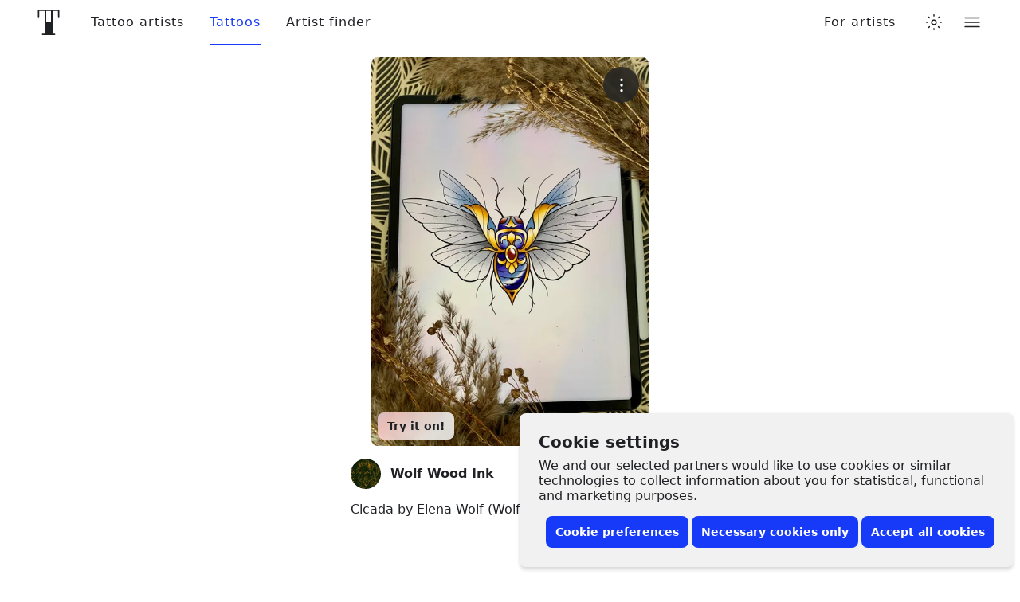

--- FILE ---
content_type: text/html; charset=utf-8
request_url: https://www.tattoodo.com/tattoos/1706500
body_size: 15465
content:
<!doctype html><html dir="ltr" lang="en" prefix="og:http://ogp.me/ns# fb: http://ogp.me/ns/fb#"><head><link rel="canonical" href="https://www.tattoodo.com/tattoos/1706500"/><meta charset="utf-8"/><title data-react-helmet="true">Tattoo uploaded by Wolf Wood Ink • Tattoodo</title><meta data-react-helmet="true" name="theme-color" content="#ffffff"/><meta data-react-helmet="true" property="fb:app_id" content="490251844368020"/><meta data-react-helmet="true" property="fb:pages" content="351043461669991"/><meta data-react-helmet="true" property="og:site_name" content="Tattoodo"/><meta data-react-helmet="true" property="og:type" content="website"/><meta data-react-helmet="true" property="og:url" content="https://www.tattoodo.com/tattoos/1706500"/><meta data-react-helmet="true" property="og:image" content="https://d1kq2dqeox7x40.cloudfront.net/images/posts/20221211_f8M2WxZCei7sRQJ.jpg?w=700"/><meta data-react-helmet="true" property="og:title" content="Tattoo uploaded by Wolf Wood Ink"/><meta data-react-helmet="true" property="og:description" content="Cicada by Elena Wolf (Wolf Wood Ink)"/><meta data-react-helmet="true" name="description" content="Cicada by Elena Wolf (Wolf Wood Ink)"/><meta name="viewport" content="width=device-width, initial-scale=1.0"/><meta http-equiv="x-ua-compatible" content="ie=edge"/><script>window.dataLayer = window.dataLayer || [];function gtag(){dataLayer.push(arguments);}function hideConsentBanner() {document.querySelector("._3RCNv3").classList.add("Js2wVw_");}function setConsent(consent) {const consentMode = {functionality_storage: "granted",security_storage: "granted",ad_storage: consent.marketing ? "granted" : "denied",ad_user_data: consent.marketing ? "granted" : "denied",ad_personalization: consent.marketing ? "granted" : "denied",analytics_storage: consent.analytics ? "granted" : "denied",personalization_storage: consent.preferences ? "granted" : "denied",};gtag("consent", "update", consentMode);hideConsentBanner();try {localStorage.setItem("consentMode", JSON.stringify(consentMode));} catch (e) {}}var existingConsent = null;try {existingConsent = localStorage.getItem("consentMode");} catch (e) {}if (existingConsent === null) {gtag("consent", "default", {ad_storage: "denied",ad_user_data: "denied",ad_personalization: "denied",analytics_storage: "denied",personalization_storage: "denied",functionality_storage: "granted",security_storage: "granted"});} else {gtag("consent", "default", JSON.parse(existingConsent));}var __cookieConsent = {acceptAll: function () {setConsent({necessary: true,marketing: true,analytics: true,preferences: true,});},acceptSome: function () {setConsent({necessary: true,marketing: document.querySelector("#consent-marketing").checked,analytics: document.querySelector("#consent-analytics").checked,preferences: document.querySelector("#consent-preferences").checked,});},rejectAllOptional: function () {setConsent({necessary: true,marketing: false,analytics: false,preferences: false,});},managePreferences: function() {document.querySelector("._3RCNv3").classList.add("b7GO06J");}};</script><script type="text/javascript">window.dataLayer = window.dataLayer || [];window.dataLayer.push({event: 'optimize.activate'});</script><script>(function(w,d,s,l,i){w[l]=w[l]||[];w[l].push({'gtm.start':new Date().getTime(),event:'gtm.js'});var f=d.getElementsByTagName(s)[0],j=d.createElement(s),dl=l!='dataLayer'?'&l='+l:'';j.async=true;j.src='https://www.googletagmanager.com/gtm.js?id='+i+dl+ '&gtm_auth=TWXibku8rFbf1FhKiOnAQg&gtm_preview=env-2&gtm_cookies_win=x';f.parentNode.insertBefore(j,f);})(window,document,'script','dataLayer','GTM-NTPTKMR');</script><link rel="alternate" hreflang="en-gb" href="https://www.tattoodo.co.uk/tattoos/1706500"/><link rel="alternate" hreflang="x-default" href="https://www.tattoodo.com/tattoos/1706500"/><link href="https://www.tattoodo.com/" rel="preconnect" crossorigin="anonymous"/><link href="https://api-php.tattoodo.io" rel="preconnect" crossorigin="use-credentials"/><link href="https://api-node.tattoodo.io" rel="preconnect" crossorigin="use-credentials"/><link href="https://analytics.tattoodo.com/" rel="preconnect" crossorigin="use-credentials"/><link href="https://www.google-analytics.com/" rel="preconnect" crossorigin="use-credentials"/><link href="https://get.geojs.io/" rel="preconnect" crossorigin="anonymous"/><link href="https://www.googletagmanager.com/" rel="preconnect" crossorigin="use-credentials"/><link href="https://d1kq2dqeox7x40.cloudfront.net/" rel="preconnect" crossorigin="anonymous"/><script type="text/javascript">!function(e){if(!window.pintrk){window.pintrk=function(){window.pintrk.queue.push(Array.prototype.slice.call(arguments))};var n=window.pintrk;n.queue=[],n.version="3.0";var t=document.createElement("script");t.async=!0,t.src=e;var r=document.getElementsByTagName("script")[0];r.parentNode.insertBefore(t,r)}}("https://s.pinimg.com/ct/core.js");pintrk('load', '2612961551735');pintrk('page');</script><noscript><img height="1" width="1" style="display:none;" alt src="https://ct.pinterest.com/v3/?tid=2612961551735&amp;noscript=1"/></noscript><style data-ssr="true">.HggM8kh{display:block;height:1em;transition:transform var(--transition);width:1em}.HggM8kh>svg{fill:currentColor;background-color:initial;display:block;font-size:inherit;height:1em;vertical-align:middle;width:1em}.V5MP7uS{--border-radius:8px;align-items:center;appearance:none;background-color:var(--2880914188);border:0;border-radius:var(--border-radius);color:var(--2574810031);cursor:pointer;display:flex!important;font-size:14px;font-weight:700;justify-content:center;line-height:1.2;min-height:40px;padding:8px 12px;position:relative;text-align:center;white-space:nowrap;width:100%;z-index:0}.V5MP7uS:before{background:linear-gradient(180deg,#fff3,#ffffff1a);border-radius:var(--border-radius);bottom:0;box-shadow:inset 0 1px 0 #fff3,inset 0 -1px 0 #0000001a;content:"";left:0;opacity:0;position:absolute;right:0;top:0;transition:opacity var(--transition);transition-duration:.15s;z-index:-1}@media (prefers-color-scheme:dark){html.auto-theme .V5MP7uS:before{box-shadow:inset 0 1px 0 #ffffff0d,inset 0 -1px 0 #0000001a}}html.dark .V5MP7uS:before{box-shadow:inset 0 1px 0 #ffffff0d,inset 0 -1px 0 #0000001a}html.lights-out .V5MP7uS:before{box-shadow:inset 0 1px 0 #ffffff0d,inset 0 -1px 0 #0000001a}.V5MP7uS:hover:before{opacity:1}.bKgieEU{background-color:var(--2301541356);color:#fff}.heMst1E{background-color:var(--2880914188)}@media (prefers-color-scheme:dark){html.auto-theme .heMst1E{background-color:#666;color:#fff}}html.dark .heMst1E{background-color:#666;color:#fff}html.lights-out .heMst1E{background-color:#666;color:#fff}.m5tsOQi+.zgcfebw{margin-left:6px}.cQBKofO{--gap-small:16px;--gap-medium:32px;--gap-large:40px;--gap:var(--gap-small);--width:1280px;margin:0 auto;max-width:100%;padding:0 var(--gap);width:calc(var(--width) + var(--gap)*2)}@media screen and (min-width:768px){.cQBKofO:not(.zLQWTxG){--gap:var(--gap-medium)}}@media screen and (min-width:1280px){.cQBKofO:not(.zLQWTxG){--gap:var(--gap-large)}}@media screen and (min-width:1680px){.cQBKofO:not(.zLQWTxG){--width:1440px}}@media screen and (min-width:1920px){.cQBKofO:not(.zLQWTxG){--width:1680px}}@media screen and (min-width:2560px){.cQBKofO:not(.zLQWTxG){--width:1920px}}@container (min-width: 768px){.cQBKofO.zLQWTxG{--gap:var(--gap-medium)}}@container (min-width: 1280px){.cQBKofO.zLQWTxG{--gap:var(--gap-large)}}@container (min-width: 1680px){.cQBKofO.zLQWTxG{--width:1440px}}@container (min-width: 1920px){.cQBKofO.zLQWTxG{--width:1680px}}@container (min-width: 2560px){.cQBKofO.zLQWTxG{--width:1920px}}.cQBKofO:not(.jCKUdNE) .cQBKofO:not(.s0e35zR){padding:0}._3RCNv3{display:flex}.HfuaRYS{align-items:flex-start;background-color:var(--3644322065);bottom:0;box-shadow:0 -4px 4px 0 #0000001f,0 0 4px 0 #0000000f;color:var(--2574810031);display:flex;flex-direction:column;justify-content:flex-end;padding:10px 16px;position:fixed;right:0;z-index:1600}@media only screen and (min-width:768px){.HfuaRYS{border-radius:8px;bottom:8px;box-shadow:0 4px 4px 0 #0000001f,0 0 4px 0 #0000000f;padding:24px;right:8px;width:620px}}.WLn8bdf{font-size:16px;font-weight:600;line-height:1.2;margin:0 0 4px}@media only screen and (min-width:768px){.WLn8bdf{font-size:20px;margin-bottom:8px}}.MX4emOi{font-size:14px;line-height:1.2;margin:0 0 8px}@media only screen and (min-width:768px){.MX4emOi{font-size:16px;margin-bottom:16px}}.VEzp27Y{align-items:center;display:flex;flex-direction:column;justify-content:flex-end;width:100%}@media only screen and (min-width:768px){.VEzp27Y{flex-direction:row}}.isGxAxV{width:100%}@media only screen and (min-width:768px){.isGxAxV{width:auto}}.isGxAxV+.isGxAxV{margin-top:4px}@media only screen and (min-width:768px){.isGxAxV+.isGxAxV{margin-left:4px;margin-top:0}}.wYbUHDE{display:none}.b7GO06J .wYbUHDE{display:block}.b7GO06J .IgRRwdQ{display:none}.K7t6f6I{display:none;flex-direction:row;height:30px;justify-content:space-between;margin-top:12px;width:100%}@media only screen and (min-width:768px){.K7t6f6I{justify-content:flex-end}}.b7GO06J .K7t6f6I{display:flex}.MHAwehh{align-items:center;cursor:pointer;display:flex;flex-direction:column;height:30px;justify-content:flex-start;width:25%}@media only screen and (min-width:768px){.MHAwehh{flex-direction:row;width:auto}}@media only screen and (min-width:768px){.MHAwehh+.MHAwehh{margin-left:8px}}.npH2uz5{font-size:14px;margin-top:4px}@media only screen and (min-width:768px){.npH2uz5{margin-top:0}}.TAAV04K{opacity:0;pointer-events:none;position:absolute}.mdk7UWK{align-items:center;background-color:var(--1235219442);border:1px solid var(--981189211);border-radius:4px;display:flex;flex-shrink:0;height:18px;justify-content:center;margin-right:8px;overflow:hidden;position:relative;transition:border-color var(--transition),background-color var(--transition);width:18px;z-index:3}.TAAV04K:disabled~.mdk7UWK{opacity:.5}.TAAV04K:checked~.mdk7UWK{background-color:#173af8;border-color:#173af8}.UE3ah26{color:#fff;font-size:10px;opacity:0;transform:scale(0);transition:opacity var(--transition),transform var(--transition)}.TAAV04K:checked~.mdk7UWK .UE3ah26{opacity:1;transform:scale(1)}.OeRBCLK{display:flex;flex-direction:column;position:relative;width:100%;z-index:2}@media (prefers-color-scheme:dark){html.auto-theme .OeRBCLK{background-color:var(--827732822);color:#fff}}html.dark .OeRBCLK{background-color:var(--827732822);color:#fff}html.lights-out .OeRBCLK{background-color:var(--827732822);color:#fff}.FZ4p6Wc{background-color:initial;color:inherit;flex-grow:1}.bWqQLhx{--text-color:var(--2574810031);background:var(--827732822);border-top:1px solid var(--2614808855);flex-direction:column;padding:0 16px;transition:background-color var(--transition);width:100%}@media only screen and (min-width:768px){.bWqQLhx{display:flex;padding:0 24px}}.cYJuV0f{align-items:center;border-top:1px solid var(--2614808855);display:flex;flex-direction:row;flex-wrap:wrap;justify-content:space-between;min-height:90px;padding:16px 0;width:100%}.R2EvKDe{color:var(--text-color);display:block;font-size:16px;letter-spacing:.1em;order:0;text-transform:uppercase}@media only screen and (min-width:768px){.R2EvKDe{font-size:30px}}.SToDczb{align-items:center;display:flex;flex-direction:row;flex-grow:0;flex-wrap:nowrap;justify-content:space-between;margin-left:auto}@media only screen and (min-width:768px){.SToDczb{justify-content:flex-start;margin-left:0;order:3}}.xck12yA{color:var(--text-color);font-size:16px;padding:8px}@media only screen and (min-width:768px){.xck12yA{font-size:24px;padding:16px}}.fqrzorF svg{font-size:1.2em}.NXV7Psr{color:var(--text-color);font-size:12px;margin-top:16px;opacity:.6;text-align:center;white-space:nowrap;width:100%}@media only screen and (min-width:768px){.NXV7Psr{margin-left:auto;margin-right:16px;margin-top:0;order:2;width:auto}}.Yu65syN{display:flex;flex-direction:column-reverse;margin-top:50px;width:100%}@media only screen and (min-width:768px){.Yu65syN{flex-direction:row}}.ZbYLbG2{width:100%}@media only screen and (min-width:768px){.ZbYLbG2{align-items:flex-start;display:flex;flex-direction:row;flex-wrap:wrap;justify-content:space-between;width:66.66667%}}.ZFMRVTo{margin:0;width:100%}@media (min-width:600px){.ZFMRVTo{width:50%}}@media (min-width:900px){.ZFMRVTo{padding-right:32px;width:33.33333%}}@media only screen and (max-width:767px){.ZFMRVTo{float:right}}@media only screen and (max-width:767px){.ZFMRVTo:first-child{float:left}}.KA1zf13{color:var(--text-color);display:block;font-size:16px;font-weight:600;margin:0 0 4px}.Xmu0FiA{list-style-type:none;margin:0 0 48px;padding:0;width:100%}.QAf0Vl9{color:var(--text-color);display:block;font-size:14px;padding:10px 0}.tMvu4aL{appearance:none;background-color:initial;border:0;color:var(--text-color);cursor:pointer;display:block;font-size:14px;padding:10px 0;text-align:left;width:100%}.QAf0Vl9 span,.tMvu4aL span{display:inline-block;position:relative;z-index:1}.QAf0Vl9 span:before,.tMvu4aL span:before{background-color:var(--3502636724);border:1px solid var(--3261851564);border-radius:8px;bottom:-6px;content:"";display:block;left:-8px;opacity:0;position:absolute;right:-8px;top:-6px;transition:opacity var(--transition);z-index:-1}.QAf0Vl9:hover span:before,.hYGSJZJ span:before,.tMvu4aL:hover span:before{opacity:1}.wyvT0zM{color:var(--3763335109);font-size:12px;line-height:1;margin:16px auto;text-align:center}.wyvT0zM a{text-decoration:underline}.wyvT0zM a:hover{text-decoration:none}.Zn6NYp9{align-items:center;animation-delay:.1s;animation-duration:.3s;appearance:none;backdrop-filter:blur(6px);background-color:var(--532366285);border:0;border-radius:8px;bottom:8px;color:var(--2574810031);cursor:pointer;display:flex;flex-direction:row;font-size:12px;font-weight:600;justify-content:center;left:8px;max-width:calc(100% - 16px);opacity:0;padding:8px 12px;position:absolute;transform-origin:bottom center;z-index:10}@media only screen and (min-width:768px){.Zn6NYp9{font-size:14px}}.Zn6NYp9:before{animation-delay:1s;animation-duration:2s;background:linear-gradient(130deg,var(--4229425095) 0,var(--4229425095) 25%,#173af8 42%,#ff4040 58%,var(--4229425095) 75%,var(--4229425095) 100%);background-position:0 0;background-size:400% auto;border-radius:inherit;bottom:0;content:"";left:0;opacity:.2;position:absolute;right:0;top:0;z-index:-1}.We09vCd{appearance:none;background-color:var(--429669166);border:0;border-radius:50%;color:var(--1782081665);display:block;font-weight:600;letter-spacing:1px;max-width:100%;overflow:hidden;padding:0;position:relative;text-transform:uppercase;transform:translateZ(0);width:1em}button.We09vCd{cursor:pointer}.We09vCd:before{content:"";display:block;padding-bottom:100%;position:relative;width:100%}.SlylhWl{background-color:var(--2880914188);color:var(--2574810031)}.SlylhWl .XkSYAw8{opacity:.8}.uX16qgY{height:100%;left:0;object-fit:cover;position:absolute;top:0;width:100%}.XkSYAw8{font-size:.25em;left:50%;line-height:1;position:absolute;top:50%;transform:translateX(-50%) translateY(-50%)}.b_GqPV1{align-items:center;display:flex;flex-direction:row;justify-content:space-between;width:100%}.b_GqPV1.hRMCo5e{align-items:flex-start}.b_GqPV1.GOzhUW6{align-items:flex-end}.b_GqPV1+.b_GqPV1,.b_GqPV1+input[type=hidden]+.b_GqPV1{margin-top:16px}.u92GlBa{flex-grow:0;flex-shrink:0}.bmax5kW>.u92GlBa{width:100%}@media only screen and (max-width:767px){.F8vpTkv>.u92GlBa{width:100%!important}}@media only screen and (max-width:767px){.F8vpTkv>.u92GlBa+.u92GlBa{margin-top:16px}}.bmax5kW>.u92GlBa+.u92GlBa{margin-top:16px}.yhV9FDq{position:absolute;right:12px;top:12px;z-index:4}.X8zoZ0Y{align-items:center;appearance:none;backdrop-filter:blur(2px);background-color:var(--97820737);border:0;border-radius:50%;color:#fff;cursor:pointer;display:flex;font-size:20px;height:45px;justify-content:center;padding:0;position:relative;width:45px}.X8zoZ0Y:before{border-radius:inherit;bottom:0;box-shadow:0 2px 6px 0 #0000000d,0 6px 18px #0000000d;content:"";left:0;opacity:0;pointer-events:none;position:absolute;right:0;top:0;transition:opacity var(--transition)}.X8zoZ0Y:hover:before{opacity:1}.ljlXxE0{font-size:20px;font-weight:600;margin:0 0 16px;text-align:center;width:100%}.Pj3Jjzn{margin:30px auto 0;width:150px}.SkfFbL9{align-items:stretch;display:flex;flex-direction:row;flex-wrap:wrap;justify-content:space-between;min-height:200px}.jw3imoP{margin:0 auto;max-width:100%;padding:16px}.LCgaCdx{margin:0 auto;max-width:100%;position:relative;width:max-content}.FMKGEuT{background-color:var(--1246870197);border-radius:8px;max-width:100%;overflow:hidden;position:relative;width:400px;z-index:1}.gdeODDs{display:block;width:100%}.Y25pim8{height:100%;left:0;object-fit:cover;position:absolute;top:0;width:100%;z-index:3}.GMRuHgt{margin:16px auto 40px;max-width:100%;width:400px}@media only screen and (min-width:768px){.GMRuHgt{margin-bottom:60px}}@media only screen and (min-width:1024px){.GMRuHgt{margin-bottom:80px}}.AHb50bV{color:var(--2574810031);font-size:16px;font-weight:500;line-height:1.2;margin:0 0 16px}.oBILgb3{align-items:center;display:flex;flex-direction:row;justify-content:flex-start;width:100%}.xf1y31R{margin-left:auto;width:40px}._9POcwY6{height:60px;width:100%}.ZtfDMpK{align-items:center;display:flex;flex-direction:row;justify-content:flex-start;margin-bottom:16px;position:relative;width:100%;z-index:0}.ZtfDMpK:before{background-color:var(--3502636724);border-radius:8px;bottom:-6px;content:"";left:-8px;opacity:0;position:absolute;right:-8px;top:-6px;transform:scale(.95);transition:opacity var(--transition),transform var(--transition);z-index:-1}.ZtfDMpK:hover:before{opacity:1;transform:scale(1)}.RN_ixV4{margin-right:12px}.eqY9yPv{display:flex;flex-direction:column;flex-grow:1;font-size:16px;min-width:0}.FJ5tY1c{font-weight:600;margin:0;min-width:0;overflow:hidden;text-overflow:ellipsis;white-space:nowrap}.nRiXJoD{backdrop-filter:blur(4px);background-color:var(--4046467179);bottom:0;margin:32px -16px 0;padding:8px 16px;position:sticky;width:calc(100% + 32px);z-index:200}.b_GqPV1{align-items:center;display:flex;flex-direction:row;justify-content:space-between;width:100%}.b_GqPV1.hRMCo5e{align-items:flex-start}.b_GqPV1.GOzhUW6{align-items:flex-end}.b_GqPV1+.b_GqPV1,.b_GqPV1+input[type=hidden]+.b_GqPV1{margin-top:16px}.u92GlBa{flex-grow:0;flex-shrink:0}.bmax5kW>.u92GlBa{width:100%}@media only screen and (max-width:767px){.F8vpTkv>.u92GlBa{width:100%!important}}@media only screen and (max-width:767px){.F8vpTkv>.u92GlBa+.u92GlBa{margin-top:16px}}.bmax5kW>.u92GlBa+.u92GlBa{margin-top:16px}.pTnOZE1{--list-padding-horizontal:16px;--list-padding-vertical:calc(var(--padding, 12px)*0.75);display:flex;flex-direction:column;font-size:16px;width:100%}.M1lALeK{--list-padding-vertical:calc(var(--list-padding-horizontal)*var(--airy))}.EMP1SUc{--list-padding-horizontal:var(--padding,16px);margin:0 calc(var(--list-padding-horizontal)*-1);width:calc(100% + var(--list-padding-horizontal)*2)}.Pt5vqF2{appearance:none;background-color:initial;border:0;color:var(--2574810031);display:block;padding:0;padding:var(--list-padding-vertical) var(--list-padding-horizontal);position:relative;text-align:left;transition:opacity var(--transition);width:100%;z-index:0}.r6DEVsi{cursor:pointer}.Pt5vqF2.URNqd8r{opacity:.6;pointer-events:none}.xxBPzmc .Pt5vqF2:not(.qayVH5i):not(:hover){opacity:.6}.Pt5vqF2.qayVH5i:before,.r6DEVsi:before{background-color:var(--3644322065);border-radius:8px;bottom:calc(var(--list-padding-vertical)*.35);content:"";left:calc(var(--list-padding-horizontal)*.3);opacity:0;pointer-events:none;position:absolute;right:calc(var(--list-padding-horizontal)*.3);top:calc(var(--list-padding-vertical)*.35);transform:scale(.94);transition:opacity var(--transition),transform var(--transition);z-index:-1}@media (prefers-color-scheme:dark){html.auto-theme .Pt5vqF2.qayVH5i:before,html.auto-theme .r6DEVsi:before{background-color:var(--3502636724)}}html.dark .Pt5vqF2.qayVH5i:before,html.dark .r6DEVsi:before{background-color:var(--3502636724)}html.lights-out .Pt5vqF2.qayVH5i:before,html.lights-out .r6DEVsi:before{background-color:var(--3502636724)}.Pt5vqF2.qayVH5i:before,.r6DEVsi:hover:before{opacity:1;transform:scale(1);transition-duration:.1s}.KicTcJL .Pt5vqF2:before{left:calc(var(--list-padding-horizontal)*.25);right:calc(var(--list-padding-horizontal)*.25)}.C9pVXJ_{align-items:center;appearance:none;background-color:initial;border:0;display:flex;flex-direction:row;gap:12px;justify-content:flex-start;line-height:1.2;padding:0;position:relative;text-align:left;transition:background-color var(--transition);width:100%;z-index:0}.wUk8uKC{display:flex;flex-direction:column;flex-grow:1;gap:2px;min-width:0}.Yl48Vlp{align-items:center;display:flex;flex-direction:row;font-weight:500;justify-content:flex-start;margin:0;min-width:0;overflow:hidden;text-overflow:ellipsis;white-space:nowrap}.sBEnSdK .wUk8uKC{color:var(--2150972227)}.M1ejUX8{--padding:16px;align-items:stretch;background-color:var(--590345169);border-top:1px solid var(--3261851564);color:var(--2574810031);display:flex;flex-direction:column;height:calc(100vh - 56px);justify-content:flex-start;opacity:0;overflow-x:hidden;overflow-y:auto;padding:calc(var(--padding)*.3) var(--padding);position:absolute;right:-16px;top:100%;transform-origin:top center;transition:opacity var(--transition);width:100vw;z-index:20}@media only screen and (min-width:768px){.M1ejUX8{border:0;border-radius:16px;box-shadow:0 2px 6px #0000001f,0 12px 20px #0000000f;height:auto;left:auto;right:0;top:calc(100% + 16px);width:calc(100vw - 32px);width:300px}}.M1ejUX8.haFQmMU{pointer-events:none}@media only screen and (min-width:768px){.M1ejUX8.haFQmMU{top:calc(100% - 8px)}}.M1ejUX8.haFQmMU:hover,button:hover~.M1ejUX8.haFQmMU{opacity:1;pointer-events:all}.v8IfixW{background-color:var(--3261851564);border:0;flex-shrink:0;height:1px;margin:6px 0;opacity:0;width:100%}.pl4pyp_{background-color:inherit;bottom:-6px;margin:auto -24px 0;padding:32px 18px 8px;position:sticky;width:calc(100% + 48px)}.We09vCd{appearance:none;background-color:var(--429669166);border:0;border-radius:50%;color:var(--1782081665);display:block;font-weight:600;letter-spacing:1px;max-width:100%;overflow:hidden;padding:0;position:relative;text-transform:uppercase;transform:translateZ(0);width:1em}button.We09vCd{cursor:pointer}.We09vCd:before{content:"";display:block;padding-bottom:100%;position:relative;width:100%}.SlylhWl{background-color:var(--2880914188);color:var(--2574810031)}.SlylhWl .XkSYAw8{opacity:.8}.uX16qgY{height:100%;left:0;object-fit:cover;position:absolute;top:0;width:100%}.XkSYAw8{font-size:.25em;left:50%;line-height:1;position:absolute;top:50%;transform:translateX(-50%) translateY(-50%)}.HLMnt6_{perspective:1000px;position:relative}.naG_zxz{z-index:300}.viriGnH{align-items:center;appearance:none;background-color:initial;border:0;color:inherit;color:var(--2574810031);cursor:pointer;display:flex;height:56px;justify-content:center;padding:0;position:relative;width:40px}.DeY6DtG .RvOwJ45,.DeY6DtG .viriGnH{appearance:none;background-color:var(--827732822);border:0;border-radius:8px;box-shadow:0 8px 16px 0 #0000000f,0 0 1px 0 #0000000f;cursor:pointer;height:40px;padding:8px 10px;position:relative}.DeY6DtG .RvOwJ45:before,.DeY6DtG .viriGnH:before{border-radius:inherit;bottom:0;box-shadow:0 2px 6px 0 #0000000d,0 6px 18px #0000000d;content:"";left:0;opacity:0;pointer-events:none;position:absolute;right:0;top:0;transition:opacity var(--transition)}.DeY6DtG .RvOwJ45:hover:before,.DeY6DtG .viriGnH:hover:before{opacity:1}@media only screen and (min-width:768px){.DeY6DtG .RvOwJ45,.DeY6DtG .viriGnH{height:48px}}.pTnOZE1{--list-padding-horizontal:16px;--list-padding-vertical:calc(var(--padding, 12px)*0.75);display:flex;flex-direction:column;font-size:16px;width:100%}.M1lALeK{--list-padding-vertical:calc(var(--list-padding-horizontal)*var(--airy))}.EMP1SUc{--list-padding-horizontal:var(--padding,16px);margin:0 calc(var(--list-padding-horizontal)*-1);width:calc(100% + var(--list-padding-horizontal)*2)}.Pt5vqF2{appearance:none;background-color:initial;border:0;color:var(--2574810031);display:block;padding:0;padding:var(--list-padding-vertical) var(--list-padding-horizontal);position:relative;text-align:left;transition:opacity var(--transition);width:100%;z-index:0}.r6DEVsi{cursor:pointer}.Pt5vqF2.URNqd8r{opacity:.6;pointer-events:none}.xxBPzmc .Pt5vqF2:not(.qayVH5i):not(:hover){opacity:.6}.Pt5vqF2.qayVH5i:before,.r6DEVsi:before{background-color:var(--3644322065);border-radius:8px;bottom:calc(var(--list-padding-vertical)*.35);content:"";left:calc(var(--list-padding-horizontal)*.3);opacity:0;pointer-events:none;position:absolute;right:calc(var(--list-padding-horizontal)*.3);top:calc(var(--list-padding-vertical)*.35);transform:scale(.94);transition:opacity var(--transition),transform var(--transition);z-index:-1}@media (prefers-color-scheme:dark){html.auto-theme .Pt5vqF2.qayVH5i:before,html.auto-theme .r6DEVsi:before{background-color:var(--3502636724)}}html.dark .Pt5vqF2.qayVH5i:before,html.dark .r6DEVsi:before{background-color:var(--3502636724)}html.lights-out .Pt5vqF2.qayVH5i:before,html.lights-out .r6DEVsi:before{background-color:var(--3502636724)}.Pt5vqF2.qayVH5i:before,.r6DEVsi:hover:before{opacity:1;transform:scale(1);transition-duration:.1s}.KicTcJL .Pt5vqF2:before{left:calc(var(--list-padding-horizontal)*.25);right:calc(var(--list-padding-horizontal)*.25)}.C9pVXJ_{align-items:center;appearance:none;background-color:initial;border:0;display:flex;flex-direction:row;gap:12px;justify-content:flex-start;line-height:1.2;padding:0;position:relative;text-align:left;transition:background-color var(--transition);width:100%;z-index:0}.wUk8uKC{display:flex;flex-direction:column;flex-grow:1;gap:2px;min-width:0}.Yl48Vlp{align-items:center;display:flex;flex-direction:row;font-weight:500;justify-content:flex-start;margin:0;min-width:0;overflow:hidden;text-overflow:ellipsis;white-space:nowrap}.sBEnSdK .wUk8uKC{color:var(--2150972227)}.ocZybdz{align-items:center;appearance:none;background-color:initial;border:0;color:var(--2574810031);cursor:pointer;display:flex;font-size:20px;height:32px;justify-content:center;padding:0;position:relative;width:32px;z-index:0}.ocZybdz:before{background-color:var(--3502636724);border:1px solid var(--981189211);border-radius:8px;content:"";height:100%;left:0;opacity:0;pointer-events:none;position:absolute;top:0;transform:scale(.95);transition:opacity var(--transition),transform var(--transition);width:100%;z-index:-1}.ocZybdz:hover:before{opacity:1;transform:scale(1)}.eLZ_yur{--link-spacing:16px;flex-grow:0;flex-shrink:0;height:56px;position:sticky;top:0;width:100%;z-index:300}@media (min-width:900px){.eLZ_yur{--link-spacing:32px}}.nC2dEIB{align-items:stretch;animation-fill-mode:forwards;backdrop-filter:blur(6px);background-color:initial;color:var(--2574810031);display:flex;flex-direction:column;height:56px;justify-content:center}.nC2dEIB:before{background-color:var(--2574810031);bottom:0;content:"";left:0;opacity:0;pointer-events:none;position:absolute;right:0;top:0;transition:opacity var(--theme--transition);z-index:0}.nC2dEIB:after{background-color:var(--827732822);bottom:0;content:"";left:0;pointer-events:none;position:absolute;right:0;top:0;transition:opacity var(--theme--transition);z-index:0}.bK9gEMa{flex-grow:0;margin-left:-16px;order:1}.cecVvsX{font-size:32px;padding:12px 8px}@media only screen and (min-width:1024px){.cecVvsX{padding:12px 21px}}.cecVvsX svg{width:1em}.bK9gEMa svg{margin:0 auto}@media only screen and (min-width:1024px){.bK9gEMa svg{margin:0}}.hImrPA6{align-items:center;display:flex;flex-direction:row;justify-content:flex-start;position:relative;width:100%;z-index:1}.nbTNy1a{order:3}.xygOsrP{display:none}@media only screen and (min-width:768px){.xygOsrP{align-items:center;display:flex;flex-direction:row;height:56px;justify-content:flex-end;padding:0 16px}}.pmAHiQ0{display:none}@media only screen and (min-width:768px){.pmAHiQ0{align-items:center;display:flex;flex-direction:row;height:56px;justify-content:flex-end;order:5;padding:0 16px}}.xygOsrP>ul{display:flex;flex-direction:row;flex-wrap:nowrap;height:100%;list-style-type:none;margin:0;padding:0}.Y5EYRZy{align-items:center;display:flex;flex-direction:column;height:100%;justify-content:center;position:relative}.Y5EYRZy:first-child{margin-left:calc(var(--link-spacing)/2)}@media (min-width:1280px){.Y5EYRZy:first-child{margin-left:calc(var(--link-spacing)/-2)}}.DybFx3n{appearance:none;background:#0000;border:0;cursor:pointer;display:block;font-size:16px;font-weight:500;letter-spacing:1px;padding:0 calc(var(--link-spacing)/2);transition:color var(--theme--transition);white-space:nowrap}.c2kwZIn{color:var(--2301541356)!important}@media (prefers-color-scheme:dark){html.auto-theme .c2kwZIn{color:#fff!important}}html.dark .c2kwZIn{color:#fff!important}html.lights-out .c2kwZIn{color:#fff!important}.DybFx3n:before{bottom:0;content:"";left:0;position:absolute;right:0;top:0}.DybFx3n:after{background-color:currentColor;bottom:0;content:"";display:block;height:1px;left:calc(var(--link-spacing)/2);position:absolute;right:calc(var(--link-spacing)/2);transform:scaleX(0);transform-origin:center center;transition:transform var(--transition)}.DybFx3n:hover:after,.c2kwZIn:after{transform:scaleX(1)}.oD9jlGp{flex-grow:1;order:3}.fq6sUyD{margin-left:12px;order:7}.NXjR_Vm{align-items:center;display:flex;order:6}</style><link rel="stylesheet" href="https://www.tattoodo.com/static/assets/491e567a.css"/><link rel="stylesheet" href="https://www.tattoodo.com/static/assets/af6a2feb.css"/><link href="https://d1kq2dqeox7x40.cloudfront.net/images/profile_images/20220801_WR2XJTCTA26blkE.jpg?h=76&amp;w=76" as="image" rel="preload"/><link href="https://d1kq2dqeox7x40.cloudfront.net/images/posts/20221211_f8M2WxZCei7sRQJ.jpg?w=500" as="image" rel="preload" media="(min-width: 1440px) and (min-height: 900px) and (max-resolution: 1.5dppx)"/><link href="https://d1kq2dqeox7x40.cloudfront.net/images/posts/20221211_f8M2WxZCei7sRQJ.jpg?w=500" as="image" rel="preload" media="(max-width: 800px) and (max-resolution: 1.5dppx)"/><link href="https://d1kq2dqeox7x40.cloudfront.net/images/posts/20221211_f8M2WxZCei7sRQJ.jpg?w=800" as="image" rel="preload" media="(min-width: 800px) and (min-height: 1280px) and (max-resolution: 1.5dppx)"/><link href="https://d1kq2dqeox7x40.cloudfront.net/images/posts/20221211_f8M2WxZCei7sRQJ.jpg?w=800" as="image" rel="preload" media="(min-width: 1280px) and (min-height: 800px) and (max-resolution: 1.5dppx)"/><link href="https://d1kq2dqeox7x40.cloudfront.net/images/posts/20221211_f8M2WxZCei7sRQJ.jpg?w=900" as="image" rel="preload" media="(min-width: 2560px) and (min-height: 1440px) and (max-resolution: 1.5dppx)"/><link href="https://d1kq2dqeox7x40.cloudfront.net/images/posts/20221211_f8M2WxZCei7sRQJ.jpg?w=900" as="image" rel="preload" media="(min-width: 900px) and (min-height: 1440px) and (max-resolution: 1.5dppx)"/><link href="https://d1kq2dqeox7x40.cloudfront.net/images/posts/20221211_f8M2WxZCei7sRQJ.jpg?w=1000" as="image" rel="preload" media="(min-width: 1440px) and (min-height: 900px) and (min-resolution: 1.5dppx)"/><link href="https://d1kq2dqeox7x40.cloudfront.net/images/posts/20221211_f8M2WxZCei7sRQJ.jpg?w=1000" as="image" rel="preload" media="(max-width: 800px) and (min-resolution: 1.5dppx)"/><link href="https://d1kq2dqeox7x40.cloudfront.net/images/posts/20221211_f8M2WxZCei7sRQJ.jpg?w=1400" as="image" rel="preload" media="(min-width: 1440px) and (min-height: 2560px) and (max-resolution: 1.5dppx)"/><link href="https://d1kq2dqeox7x40.cloudfront.net/images/posts/20221211_f8M2WxZCei7sRQJ.jpg?w=1600" as="image" rel="preload" media="(min-width: 800px) and (min-height: 1280px) and (min-resolution: 1.5dppx)"/><link href="https://d1kq2dqeox7x40.cloudfront.net/images/posts/20221211_f8M2WxZCei7sRQJ.jpg?w=1600" as="image" rel="preload" media="(min-width: 1280px) and (min-height: 800px) and (min-resolution: 1.5dppx)"/><link href="https://d1kq2dqeox7x40.cloudfront.net/images/posts/20221211_f8M2WxZCei7sRQJ.jpg?w=1800" as="image" rel="preload" media="(min-width: 2560px) and (min-height: 1440px) and (min-resolution: 1.5dppx)"/><link href="https://d1kq2dqeox7x40.cloudfront.net/images/posts/20221211_f8M2WxZCei7sRQJ.jpg?w=1800" as="image" rel="preload" media="(min-width: 900px) and (min-height: 1440px) and (min-resolution: 1.5dppx)"/><link href="https://d1kq2dqeox7x40.cloudfront.net/images/posts/20221211_f8M2WxZCei7sRQJ.jpg?w=2800" as="image" rel="preload" media="(min-width: 1440px) and (min-height: 2560px) and (min-resolution: 1.5dppx)"/><link data-href="https://www.tattoodo.com/static/assets/f521ba0f.css" rel="stylesheet"/><link data-href="https://www.tattoodo.com/static/assets/537555b1.css" rel="stylesheet"/><link data-href="https://www.tattoodo.com/static/assets/005631ce.css" rel="stylesheet"/><link data-href="https://www.tattoodo.com/static/assets/565a90e2.css" rel="stylesheet"/><link data-href="https://www.tattoodo.com/static/assets/491e567a.css" rel="stylesheet"/><link rel="manifest" href="/manifest.json"/><link rel="search" type="application/opensearchdescription+xml" title="Search tattoos" href="/opensearch.xml"/><link rel="apple-touch-icon-precomposed" sizes="57x57" href="https://www.tattoodo.com/static/images/icons/apple-touch-icon-57x57.png"/><link rel="apple-touch-icon-precomposed" sizes="114x114" href="https://www.tattoodo.com/static/images/icons/apple-touch-icon-114x114.png"/><link rel="apple-touch-icon-precomposed" sizes="72x72" href="https://www.tattoodo.com/static/images/icons/apple-touch-icon-72x72.png"/><link rel="apple-touch-icon-precomposed" sizes="144x144" href="https://www.tattoodo.com/static/images/icons/apple-touch-icon-144x144.png"/><link rel="apple-touch-icon-precomposed" sizes="60x60" href="https://www.tattoodo.com/static/images/icons/apple-touch-icon-60x60.png"/><link rel="apple-touch-icon-precomposed" sizes="120x120" href="https://www.tattoodo.com/static/images/icons/apple-touch-icon-120x120.png"/><link rel="apple-touch-icon-precomposed" sizes="76x76" href="https://www.tattoodo.com/static/images/icons/apple-touch-icon-76x76.png"/><link rel="apple-touch-icon-precomposed" sizes="152x152" href="https://www.tattoodo.com/static/images/icons/apple-touch-icon-152x152.png"/><link rel="icon" type="image/png" href="https://www.tattoodo.com/static/images/icons/favicon-196x196.png" sizes="196x196"/><link rel="icon" type="image/png" href="https://www.tattoodo.com/static/images/icons/favicon-96x96.png" sizes="96x96"/><link rel="icon" type="image/png" href="https://www.tattoodo.com/static/images/icons/favicon-32x32.png" sizes="32x32"/><link rel="icon" type="image/png" href="https://www.tattoodo.com/static/images/icons/favicon-16x16.png" sizes="16x16"/><link rel="icon" type="image/png" href="https://www.tattoodo.com/static/images/icons/favicon-128.png" sizes="128x128"/><meta name="theme-color" content="#FFFFFF"/><meta name="application-name" content="Tattoodo"/><meta name="apple-mobile-web-app-capable" content="yes"/><meta name="apple-mobile-web-app-status-bar-style" content="white"/><meta name="p:domain_verify" content="487fc8a203e651eb332299c98b05bada"/></head><body><div id="js-root"><div style="min-height:100vh;" class="OeRBCLK"><div class="_3RCNv3"><div class="HfuaRYS"><h3 class="WLn8bdf">Cookie settings</h3><p class="MX4emOi">We and our selected partners would like to use cookies or similar technologies to collect information about you for statistical, functional and marketing purposes.</p><div class="VEzp27Y"><div class="isGxAxV wYbUHDE"><button onClick="__cookieConsent.acceptSome()" type="button" class="V5MP7uS bKgieEU"><span class="zgcfebw">Accept selection</span></button></div><div class="isGxAxV IgRRwdQ"><button onClick="__cookieConsent.managePreferences()" type="button" class="V5MP7uS bKgieEU"><span class="zgcfebw">Cookie preferences</span></button></div><div class="isGxAxV"><button onClick="__cookieConsent.rejectAllOptional()" type="button" class="V5MP7uS bKgieEU"><span class="zgcfebw">Necessary cookies only</span></button></div><div class="isGxAxV"><button onClick="__cookieConsent.acceptAll()" type="button" class="V5MP7uS bKgieEU"><span class="zgcfebw">Accept all cookies</span></button></div></div><div class="K7t6f6I"><label class="MHAwehh"><input type="checkbox" id="consent-necessary" checked disabled class="TAAV04K"/><div class="mdk7UWK"><div class="UE3ah26"><div data-name="checkmark-rounded" class="HggM8kh"><svg xmlns="http://www.w3.org/2000/svg" viewBox="0 0 20 15"><path fill-rule="evenodd" d="M18.226.012a1.58 1.58 0 00-.936.477L6.726 11.052 2.569 7.734a1.583 1.583 0 00-2.224.24 1.581 1.581 0 00.253 2.224l5.257 4.206a1.577 1.577 0 002.103-.132L19.524 2.707A1.578 1.578 0 0018.226.012z"></path></svg></div></div></div><div class="npH2uz5">Necessary</div></label><label class="MHAwehh"><input type="checkbox" id="consent-analytics" class="TAAV04K"/><div class="mdk7UWK"><div class="UE3ah26"><div data-name="checkmark-rounded" class="HggM8kh"><svg xmlns="http://www.w3.org/2000/svg" viewBox="0 0 20 15"><path fill-rule="evenodd" d="M18.226.012a1.58 1.58 0 00-.936.477L6.726 11.052 2.569 7.734a1.583 1.583 0 00-2.224.24 1.581 1.581 0 00.253 2.224l5.257 4.206a1.577 1.577 0 002.103-.132L19.524 2.707A1.578 1.578 0 0018.226.012z"></path></svg></div></div></div><div class="npH2uz5">Analytics</div></label><label class="MHAwehh"><input type="checkbox" id="consent-preferences" class="TAAV04K"/><div class="mdk7UWK"><div class="UE3ah26"><div data-name="checkmark-rounded" class="HggM8kh"><svg xmlns="http://www.w3.org/2000/svg" viewBox="0 0 20 15"><path fill-rule="evenodd" d="M18.226.012a1.58 1.58 0 00-.936.477L6.726 11.052 2.569 7.734a1.583 1.583 0 00-2.224.24 1.581 1.581 0 00.253 2.224l5.257 4.206a1.577 1.577 0 002.103-.132L19.524 2.707A1.578 1.578 0 0018.226.012z"></path></svg></div></div></div><div class="npH2uz5">Preferences</div></label><label class="MHAwehh"><input type="checkbox" id="consent-marketing" class="TAAV04K"/><div class="mdk7UWK"><div class="UE3ah26"><div data-name="checkmark-rounded" class="HggM8kh"><svg xmlns="http://www.w3.org/2000/svg" viewBox="0 0 20 15"><path fill-rule="evenodd" d="M18.226.012a1.58 1.58 0 00-.936.477L6.726 11.052 2.569 7.734a1.583 1.583 0 00-2.224.24 1.581 1.581 0 00.253 2.224l5.257 4.206a1.577 1.577 0 002.103-.132L19.524 2.707A1.578 1.578 0 0018.226.012z"></path></svg></div></div></div><div class="npH2uz5">Marketing</div></label></div></div><script>var existingConsent = null;try {existingConsent = localStorage.getItem("consentMode");} catch (e) {}if (existingConsent !== null) {hideConsentBanner();}</script></div><div id="header" class="eLZ_yur"><header role="banner" class="nC2dEIB"><div class="cQBKofO"><div class="hImrPA6"><a aria-label="Front page" href="/" class="bK9gEMa cecVvsX"><div data-name="icon" class="HggM8kh"><svg viewBox="25 20.622 50 58.754" xmlns="http://www.w3.org/2000/svg"><path d="M55.6391 48.3441H44.3638V23.9313h11.2753zm8.2272 27.724h-4.91V23.9313h12.7382v12.9323a1.6527 1.6527 0 1 0 3.3053 0V22.28a1.6228 1.6228 0 0 0-1.6252-1.657H26.903A1.8694 1.8694 0 0 0 25 22.2772v14.5893a1.6585 1.6585 0 1 0 3.3169-.0029V23.9313h12.7387v52.1368h-4.9132a1.6541 1.6541 0 1 0 0 3.3082h27.7239a1.6541 1.6541 0 0 0 0-3.3082"></path></svg></div></a><div class="nbTNy1a"><nav class="xygOsrP"><ul><li class="Y5EYRZy"><a href="/tattoo-artists" class="DybFx3n">Tattoo artists</a></li><li class="Y5EYRZy"><a href="/tattoos" class="DybFx3n c2kwZIn">Tattoos</a></li><li class="Y5EYRZy"><a href="/artist-finder" class="DybFx3n">Artist finder</a></li></ul></nav></div><div class="oD9jlGp"></div><div class="pmAHiQ0"><div class="Y5EYRZy"><a href="/for-artists" class="DybFx3n">For artists</a></div></div><div class="NXjR_Vm"><button type="button" aria-label="Toggle theme menu" aria-expanded="false" class="ocZybdz"><div data-name="sun" class="HggM8kh"><svg xmlns="http://www.w3.org/2000/svg" fill="none" viewBox="0 0 14 14"><path id="Vector" stroke="currentColor" fill="transparent" stroke-linecap="round" stroke-linejoin="round" d="M7.00005 8.99791c1.10345 0 1.99798 -0.89453 1.99798 -1.99798S8.1035 5.00195 7.00005 5.00195s-1.99797 0.89453 -1.99797 1.99798 0.89452 1.99798 1.99797 1.99798Z" stroke-width="1"></path><path id="Vector_2" stroke="currentColor" fill="transparent" stroke-linecap="round" stroke-linejoin="round" d="M7 0.5v1" stroke-width="1"></path><path id="Vector_3" stroke="currentColor" fill="transparent" stroke-linecap="round" stroke-linejoin="round" d="M7 12.5v1" stroke-width="1"></path><path id="Vector_4" stroke="currentColor" fill="transparent" stroke-linecap="round" stroke-linejoin="round" d="M13.5 7h-1" stroke-width="1"></path><path id="Vector_5" stroke="currentColor" fill="transparent" stroke-linecap="round" stroke-linejoin="round" d="M1.5 7h-1" stroke-width="1"></path><path id="Vector_6" stroke="currentColor" fill="transparent" stroke-linecap="round" stroke-linejoin="round" d="m11.6 2.3999 -0.71 0.71" stroke-width="1"></path><path id="Vector_7" stroke="currentColor" fill="transparent" stroke-linecap="round" stroke-linejoin="round" d="m3.11002 10.8899 -0.71 0.71" stroke-width="1"></path><path id="Vector_8" stroke="currentColor" fill="transparent" stroke-linecap="round" stroke-linejoin="round" d="m11.6 11.5999 -0.71 -0.71" stroke-width="1"></path><path id="Vector_9" stroke="currentColor" fill="transparent" stroke-linecap="round" stroke-linejoin="round" d="m3.11002 3.1099 -0.71 -0.71" stroke-width="1"></path></svg></div></button></div><div class="fq6sUyD"><div class="HLMnt6_ naG_zxz"><button type="button" aria-label="Toggle menu" class="viriGnH"><div data-name="burger-menu" class="HggM8kh"><svg xmlns="http://www.w3.org/2000/svg" viewBox="0 0 18 12"><path fill="none" fill-rule="evenodd" stroke="currentColor" stroke-linecap="round" stroke-linejoin="round" stroke-width="1.25" d="M.875 11.002h16.25M.875 6.003h16.25M.875 1.002h16.25"></path></svg></div></button><div class="M1ejUX8 haFQmMU"><div style="--airy:1;" class="pTnOZE1 EMP1SUc M1lALeK"><a href="/tattoo-artists" class="Pt5vqF2 r6DEVsi"><div class="C9pVXJ_"><div class="wUk8uKC"><p class="Yl48Vlp">Tattoo artists</p></div></div></a><a href="/tattoos" class="Pt5vqF2 r6DEVsi"><div class="C9pVXJ_"><div class="wUk8uKC"><p class="Yl48Vlp">Tattoos</p></div></div></a><a href="/artist-finder" class="Pt5vqF2 r6DEVsi"><div class="C9pVXJ_"><div class="wUk8uKC"><p class="Yl48Vlp">Artist finder</p></div></div></a></div><hr class="v8IfixW"/><div style="--airy:1;" class="pTnOZE1 EMP1SUc M1lALeK"><a href="/for-artists" class="Pt5vqF2 r6DEVsi"><div class="C9pVXJ_"><div class="wUk8uKC"><p class="Yl48Vlp">For artists</p></div></div></a></div><hr class="v8IfixW"/><div style="--airy:1;" class="pTnOZE1 EMP1SUc M1lALeK"><a href="/guides" class="Pt5vqF2 r6DEVsi"><div class="C9pVXJ_"><div class="wUk8uKC"><p class="Yl48Vlp">Guides</p></div></div></a><a href="/articles" class="Pt5vqF2 r6DEVsi"><div class="C9pVXJ_"><div class="wUk8uKC"><p class="Yl48Vlp">Articles</p></div></div></a><a href="https://tattoodo-clients.helpscoutdocs.com/" class="Pt5vqF2 r6DEVsi"><div class="C9pVXJ_"><div class="wUk8uKC"><p class="Yl48Vlp">Help</p></div></div></a><a href="/about" class="Pt5vqF2 r6DEVsi"><div class="C9pVXJ_"><div class="wUk8uKC"><p class="Yl48Vlp">About</p></div></div></a></div><div class="pl4pyp_"><div class="b_GqPV1"><div style="width:calc(50% - 4px);" class="u92GlBa"><a href="/signup?section=signup" class="V5MP7uS heMst1E"><span class="zgcfebw">Sign up</span></a></div><div style="width:calc(50% - 4px);" class="u92GlBa"><a href="/signup?section=login" class="V5MP7uS heMst1E"><span class="zgcfebw">Log in</span></a></div></div></div></div></div></div></div></div></header></div><div class="FZ4p6Wc"><script type="application/ld+json">{"@context":"http://schema.org","@type":"VisualArtwork","artform":"Tattoo","url":"/tattoos/1706500","image":"https://d1kq2dqeox7x40.cloudfront.net/images/posts/20221211_f8M2WxZCei7sRQJ.jpg","description":"Cicada by Elena Wolf (Wolf Wood Ink)","creator":{"@type":"TattooParlor","name":"Wolf Wood Ink","sameAs":"/studios/wolf_wood_ink_1"}}</script><div class="jw3imoP"><div class="LCgaCdx"><div class="FMKGEuT"><div style="padding-top:140%;" class="gdeODDs"></div><div class="yhV9FDq"><button type="button" aria-label="More options" class="X8zoZ0Y"><div data-name="more-horizontal" style="transform:rotateZ(90deg);" class="HggM8kh"><svg xmlns="http://www.w3.org/2000/svg" viewBox="0 0 24 24"><path fill="currentColor" fill-rule="evenodd" d="M20 10c1.104 0 2 .896 2 2s-.896 2-2 2-2-.896-2-2 .896-2 2-2zm-8 0c1.104 0 2 .896 2 2s-.896 2-2 2-2-.896-2-2 .896-2 2-2zm-8 0c1.104 0 2 .896 2 2s-.896 2-2 2-2-.896-2-2 .896-2 2-2z"></path></svg></div></button></div><picture class="Y25pim8"><source srcset="https://d1kq2dqeox7x40.cloudfront.net/images/posts/20221211_f8M2WxZCei7sRQJ.jpg?w=2800" media="(min-width: 1440px) and (min-height: 2560px) and (min-resolution: 1.5dppx)"/><source srcset="https://d1kq2dqeox7x40.cloudfront.net/images/posts/20221211_f8M2WxZCei7sRQJ.jpg?w=1800" media="(min-width: 900px) and (min-height: 1440px) and (min-resolution: 1.5dppx)"/><source srcset="https://d1kq2dqeox7x40.cloudfront.net/images/posts/20221211_f8M2WxZCei7sRQJ.jpg?w=1800" media="(min-width: 2560px) and (min-height: 1440px) and (min-resolution: 1.5dppx)"/><source srcset="https://d1kq2dqeox7x40.cloudfront.net/images/posts/20221211_f8M2WxZCei7sRQJ.jpg?w=1600" media="(min-width: 1280px) and (min-height: 800px) and (min-resolution: 1.5dppx)"/><source srcset="https://d1kq2dqeox7x40.cloudfront.net/images/posts/20221211_f8M2WxZCei7sRQJ.jpg?w=1600" media="(min-width: 800px) and (min-height: 1280px) and (min-resolution: 1.5dppx)"/><source srcset="https://d1kq2dqeox7x40.cloudfront.net/images/posts/20221211_f8M2WxZCei7sRQJ.jpg?w=1400" media="(min-width: 1440px) and (min-height: 2560px) and (max-resolution: 1.5dppx)"/><source srcset="https://d1kq2dqeox7x40.cloudfront.net/images/posts/20221211_f8M2WxZCei7sRQJ.jpg?w=1000" media="(max-width: 800px) and (min-resolution: 1.5dppx)"/><source srcset="https://d1kq2dqeox7x40.cloudfront.net/images/posts/20221211_f8M2WxZCei7sRQJ.jpg?w=1000" media="(min-width: 1440px) and (min-height: 900px) and (min-resolution: 1.5dppx)"/><source srcset="https://d1kq2dqeox7x40.cloudfront.net/images/posts/20221211_f8M2WxZCei7sRQJ.jpg?w=900" media="(min-width: 900px) and (min-height: 1440px) and (max-resolution: 1.5dppx)"/><source srcset="https://d1kq2dqeox7x40.cloudfront.net/images/posts/20221211_f8M2WxZCei7sRQJ.jpg?w=900" media="(min-width: 2560px) and (min-height: 1440px) and (max-resolution: 1.5dppx)"/><source srcset="https://d1kq2dqeox7x40.cloudfront.net/images/posts/20221211_f8M2WxZCei7sRQJ.jpg?w=800" media="(min-width: 1280px) and (min-height: 800px) and (max-resolution: 1.5dppx)"/><source srcset="https://d1kq2dqeox7x40.cloudfront.net/images/posts/20221211_f8M2WxZCei7sRQJ.jpg?w=800" media="(min-width: 800px) and (min-height: 1280px) and (max-resolution: 1.5dppx)"/><source srcset="https://d1kq2dqeox7x40.cloudfront.net/images/posts/20221211_f8M2WxZCei7sRQJ.jpg?w=500" media="(max-width: 800px) and (max-resolution: 1.5dppx)"/><source srcset="https://d1kq2dqeox7x40.cloudfront.net/images/posts/20221211_f8M2WxZCei7sRQJ.jpg?w=500" media="(min-width: 1440px) and (min-height: 900px) and (max-resolution: 1.5dppx)"/><img src="https://d1kq2dqeox7x40.cloudfront.net/images/posts/20221211_f8M2WxZCei7sRQJ.jpg?w=500" alt="Cicada by Elena Wolf (Wolf Wood Ink)" fetchPriority="high" class="Y25pim8"/></picture><a href="/try-it-on" class="Zn6NYp9">Try it on!</a></div></div><div class="GMRuHgt"><a href="/studios/wolf_wood_ink_1" class="ZtfDMpK"><div class="RN_ixV4"><div style="font-size:38px;" class="We09vCd SlylhWl"><span class="XkSYAw8">WW</span><img src="https://d1kq2dqeox7x40.cloudfront.net/images/profile_images/20220801_WR2XJTCTA26blkE.jpg?h=76&amp;w=76" alt="Wolf Wood Ink" class="uX16qgY"/></div></div><div class="eqY9yPv"><h4 class="FJ5tY1c">Wolf Wood Ink</h4></div></a><h1 class="AHb50bV">Cicada by Elena Wolf (Wolf Wood Ink)</h1><div class="nRiXJoD"><div class="oBILgb3"><div class="xf1y31R"><button type="button" class="V5MP7uS heMst1E"><span class="m5tsOQi"><div data-name="bookmark" class="HggM8kh"><svg viewBox="0 0 11 18" fill="none" xmlns="http://www.w3.org/2000/svg"><path d="M10.0961 16.4688L5.49996 11.8726L0.903809 16.4688V2.68029C0.903809 2.37554 1.02487 2.08328 1.24035 1.8678C1.45584 1.65231 1.7481 1.53125 2.05285 1.53125H8.94708C9.2518 1.53125 9.54412 1.65231 9.75956 1.8678C9.97501 2.08328 10.0961 2.37554 10.0961 2.68029V16.4688Z" stroke="currentColor" fill="transparent" stroke-width="1.2" stroke-linecap="round" stroke-linejoin="round"></path></svg></div></span></button></div></div></div></div></div><div class="cQBKofO"><div><h2 class="ljlXxE0">Similar tattoos</h2></div><div class="SkfFbL9"></div><div class="Pj3Jjzn"><button type="button" class="V5MP7uS heMst1E"><span class="zgcfebw">See more</span></button></div></div><script>
(function() {
	var calculateSize=function i(n,t){if(!n||!window)return null;var h=n.width,e=n.height,r=window.innerWidth,u=window.innerHeight,a=Math.min(r-32,t?1/0:h),d=Math.min(a*(e/h),t?1/0:e),g=Math.min(u-232,t?1/0:e),l=Math.min(g*(h/e),t?1/0:h);return"x"==(a*d<g*l?"x":"y")?{width:a,height:d}:{height:g,width:l}};
	var size = calculateSize({"url":"https://d1kq2dqeox7x40.cloudfront.net/images/posts/20221211_f8M2WxZCei7sRQJ.jpg","width":2880,"height":4032});
	var ratioContainer = document.querySelector('.gdeODDs');
	var imageContainer = document.querySelector('.FMKGEuT');
	if (!size || !ratioContainer || !imageContainer) {
		return;
	}

	ratioContainer.style.width = size.width + 'px';
	ratioContainer.style.height = size.height + 'px';
	ratioContainer.style.paddingTop = '';
	imageContainer.style.width = 'max-content';
})();
</script><div class="_9POcwY6"></div></div><div id="p591898045"></div><div id="p2424537969"></div><div id="p2931264018"></div><div id="p37336983"></div><footer class="bWqQLhx"><div class="cQBKofO"><div class="Yu65syN"><div class="ZbYLbG2"><div class="ZFMRVTo"><h3 class="KA1zf13">Explore</h3><ul class="Xmu0FiA"><li><a href="/tattoos" class="QAf0Vl9"><span>Tattoos</span></a></li><li><a href="/articles" class="QAf0Vl9"><span>Articles</span></a></li><li><a href="/guides" class="QAf0Vl9"><span>Guides</span></a></li><li><a href="/artist-finder" class="QAf0Vl9"><span>Try our Artist Finder</span></a></li><li><a href="/tattoo-artists" class="QAf0Vl9"><span>Tattoo Artists near you</span></a></li><li><a href="/tattoo-artists/london" class="QAf0Vl9"><span>Tattoo Artists near London</span></a></li><li><a href="/tattoo-artists/nyc" class="QAf0Vl9"><span>Tattoo Artists near New York</span></a></li><li><a href="/tattoo-artists/miami" class="QAf0Vl9"><span>Tattoo Artists near Miami</span></a></li><li><a href="/tattoo-artists/la" class="QAf0Vl9"><span>Tattoo Artists near Los Angeles</span></a></li><li><a href="/tattoo-artists/manchester" class="QAf0Vl9"><span>Tattoo Artists near Manchester</span></a></li><li><a href="/tattoo-artists/copenhagen" class="QAf0Vl9"><span>Tattoo Artists near Copenhagen</span></a></li></ul></div><div class="ZFMRVTo"><h3 class="KA1zf13">Popular Tattoo Ideas</h3><ul class="Xmu0FiA"><li><a href="/tattoos/ideas/viking-tattoos" class="QAf0Vl9"><span>Viking &amp; Norse Tattoos</span></a></li><li><a href="/tattoos/ideas/irezumi-tattoos" class="QAf0Vl9"><span>Japanese Irezumi Tattoos</span></a></li><li><a href="/tattoos/ideas/greek-mythology-tattoos" class="QAf0Vl9"><span>Greek Mythology Tattoos</span></a></li><li><a href="/tattoos/ideas/neck-tattoos" class="QAf0Vl9"><span>Neck Tattoos - Front, Side &amp; Back of Neck Designs</span></a></li><li><a href="/tattoos/ideas/dragon-tattoos" class="QAf0Vl9"><span>Dragon Tattoos - Eastern &amp; Western Style Designs</span></a></li><li><a href="/tattoos/ideas/hand-tattoos" class="QAf0Vl9"><span>Hand Tattoos - Palm, Finger &amp; Knuckle Designs</span></a></li><li><a href="/tattoos/ideas/cybersigilism-tattos" class="QAf0Vl9"><span>Cybersigilism Tattoos - Digital Age Mystical Designs</span></a></li><li><a href="/tattoos/ideas/archangel-michael" class="QAf0Vl9"><span>Archangel Michael Tattoo - Religious &amp; Guardian Art</span></a></li><li><a href="/tattoos/ideas/spine-tattoos" class="QAf0Vl9"><span>Spine Tattoos - Vertical Back Designs
</span></a></li><li><a href="/tattoos/ideas/mother-daughter-tattoos" class="QAf0Vl9"><span>Mother Daughter Tattoos - Family Bond Designs</span></a></li><li><a href="/tattoos/ideas" class="QAf0Vl9"><span>See all tattoo ideas</span></a></li></ul></div><div class="ZFMRVTo"><h3 class="KA1zf13">Company</h3><ul class="Xmu0FiA"><li><a href="/about" class="QAf0Vl9"><span>About</span></a></li><li><a target="_blank" href="https://tattoodo-clients.helpscoutdocs.com/collection/275-faqs" class="QAf0Vl9"><span>FAQ</span></a></li></ul><h3 class="KA1zf13">Legal</h3><ul class="Xmu0FiA"><li><a href="/about/terms-of-use" class="QAf0Vl9"><span>Terms &amp; Conditions</span></a></li><li><a href="/about/privacy-policy" class="QAf0Vl9"><span>Privacy Policy</span></a></li><li><button type="button" class="tMvu4aL"><span>Cookie Settings</span></button></li></ul></div></div></div><div class="wyvT0zM">Tattoodo uses the IP2Location LITE database for <a href="https://lite.ip2location.com">IP geolocation</a>.</div><div class="cYJuV0f"><a aria-label="Front page" href="/" class="R2EvKDe">Tattoodo</a><div class="SToDczb"><a target="_blank" rel="noopener noreferrer" href="https://www.facebook.com/tattoodo.com" aria-label="Tattoodo on Facebook" class="xck12yA"><div data-name="facebook" class="HggM8kh"><svg viewBox="0 0 20 20" xmlns="http://www.w3.org/2000/svg"><path fill-rule="evenodd" d="M10.683 20h-9.58C.495 20 0 19.506 0 18.896V1.104C0 .494.494 0 1.104 0h17.792C19.506 0 20 .494 20 1.104v17.792c0 .61-.494 1.104-1.104 1.104H13.8v-7.745h2.6l.389-3.019h-2.99V7.31c0-.873.243-1.469 1.497-1.469h1.598v-2.7a21.367 21.367 0 0 0-2.33-.12c-2.304 0-3.881 1.407-3.881 3.99v2.226H8.076v3.019h2.607V20z" transform="matrix(0.9999999999999999, 0, 0, 0.9999999999999999, -7.105427357601002e-15, -1.7763568394002505e-15)"></path></svg></div></a><a target="_blank" rel="noopener noreferrer" href="https://www.instagram.com/tattoodo" aria-label="Tattoodo on Instagram" class="xck12yA"><div data-name="instagram" class="HggM8kh"><svg viewBox="0 0 20 20" xmlns="http://www.w3.org/2000/svg"><path fill-rule="evenodd" d="M10 0c2.716 0 3.056.012 4.123.06 1.064.049 1.791.218 2.427.465a4.902 4.902 0 0 1 1.772 1.153 4.902 4.902 0 0 1 1.153 1.772c.247.636.416 1.363.465 2.427.048 1.067.06 1.407.06 4.123s-.012 3.056-.06 4.123c-.049 1.064-.218 1.791-.465 2.427a4.902 4.902 0 0 1-1.153 1.772 4.902 4.902 0 0 1-1.772 1.153c-.636.247-1.363.416-2.427.465-1.067.048-1.407.06-4.123.06s-3.056-.012-4.123-.06c-1.064-.049-1.791-.218-2.427-.465a4.902 4.902 0 0 1-1.772-1.153A4.902 4.902 0 0 1 .525 16.55c-.247-.636-.416-1.363-.465-2.427C.012 13.056 0 12.716 0 10s.012-3.056.06-4.123C.11 4.813.278 4.086.525 3.45a4.902 4.902 0 0 1 1.153-1.772A4.902 4.902 0 0 1 3.45.525C4.086.278 4.813.109 5.877.06 6.944.012 7.284 0 10 0zm0 1.802c-2.67 0-2.986.01-4.04.058-.976.045-1.505.207-1.858.344-.466.182-.8.399-1.15.748-.35.35-.566.684-.748 1.15-.137.353-.3.882-.344 1.857-.048 1.055-.058 1.37-.058 4.041 0 2.67.01 2.986.058 4.04.045.976.207 1.505.344 1.858.182.466.399.8.748 1.15.35.35.684.566 1.15.748.353.137.882.3 1.857.344 1.054.048 1.37.058 4.041.058 2.67 0 2.987-.01 4.04-.058.976-.045 1.505-.207 1.858-.344.466-.182.8-.399 1.15-.748.35-.35.566-.684.748-1.15.137-.353.3-.882.344-1.857.048-1.055.058-1.37.058-4.041 0-2.67-.01-2.986-.058-4.04-.045-.976-.207-1.505-.344-1.858a3.098 3.098 0 0 0-.748-1.15 3.098 3.098 0 0 0-1.15-.748c-.353-.137-.882-.3-1.857-.344-1.055-.048-1.37-.058-4.041-.058zm0 3.063a5.135 5.135 0 1 1 0 10.27 5.135 5.135 0 0 1 0-10.27zm0 8.468a3.333 3.333 0 1 0 0-6.666 3.333 3.333 0 0 0 0 6.666zm6.538-8.671a1.2 1.2 0 1 1-2.4 0 1.2 1.2 0 0 1 2.4 0z" transform="matrix(1, 0, 0, 1, 0, 0)"></path></svg></div></a><a target="_blank" rel="noopener noreferrer" href="https://www.youtube.com/user/TattoodoTV" aria-label="Tattoodo on YouTube" class="xck12yA fqrzorF"><div data-name="youtube" class="HggM8kh"><svg xmlns="http://www.w3.org/2000/svg" viewBox="0 0 22 16"><path fill-rule="evenodd" d="M8.728 10.95V4.56l5.944 3.207-5.944 3.185zM21.78 3.452s-.215-1.567-.874-2.257C20.069.287 19.13.283 18.7.23 15.623 0 11.005 0 11.005 0h-.01S6.377 0 3.3.23c-.43.053-1.368.057-2.205.964C.434 1.884.22 3.45.22 3.45S0 5.293 0 7.133V8.86c0 1.841.22 3.682.22 3.682s.215 1.567.874 2.258c.837.906 1.937.878 2.426.972C5.28 15.946 11 16 11 16s4.623-.007 7.701-.237c.43-.054 1.368-.058 2.205-.964.659-.69.874-2.258.874-2.258S22 10.7 22 8.859V7.133c0-1.84-.22-3.682-.22-3.682z"></path></svg></div></a><a target="_blank" rel="noopener noreferrer" href="https://www.pinterest.com/tattoodo" aria-label="Tattoodo on Pinterest" class="xck12yA"><div data-name="pinterest" class="HggM8kh"><svg viewBox="0 0 501 501" fill="none" xmlns="http://www.w3.org/2000/svg"><path d="M250.288 0.565186C112.074 0.565186 0.391312 112.453 0.391312 250.462C0.391312 356.386 66.2078 446.884 159.174 483.288C156.911 463.543 155.06 433.103 159.996 411.507C164.521 391.968 189.202 287.278 189.202 287.278C189.202 287.278 181.798 272.264 181.798 250.257C181.798 215.497 201.954 189.582 227.047 189.582C248.437 189.582 258.721 205.625 258.721 224.753C258.721 246.143 245.147 278.229 237.948 308.052C231.983 332.939 250.494 353.301 274.97 353.301C319.396 353.301 353.538 306.406 353.538 238.944C353.538 179.093 310.552 137.34 249.054 137.34C177.89 137.34 136.138 190.61 136.138 245.732C136.138 267.122 144.365 290.158 154.649 302.704C156.706 305.172 156.911 307.435 156.294 309.903C154.443 317.719 150.124 334.79 149.301 338.286C148.273 342.811 145.599 343.84 140.868 341.577C110.017 326.768 90.6834 281.108 90.6834 244.498C90.6834 165.724 147.861 93.3254 255.842 93.3254C342.432 93.3254 409.894 155.028 409.894 237.71C409.894 323.889 355.595 393.202 280.317 393.202C255.019 393.202 231.161 380.039 223.139 364.407C223.139 364.407 210.593 412.124 207.508 423.848C201.954 445.65 186.734 472.799 176.451 489.459C199.898 496.657 224.579 500.565 250.494 500.565C388.503 500.565 500.391 388.677 500.391 250.668C500.186 112.453 388.298 0.565186 250.288 0.565186Z" fill="currentColor"></path></svg></div></a></div><span class="NXV7Psr">© 2026 Tattoodo</span></div></div></footer></div><div id="p182280802"></div><script type="application/ld+json">{"@context": "http://schema.org","@type": "Organization","name": "Tattoodo","legalName": "Tattoodo","logo": "https://www.tattoodo.com/static/images/icons/512x512.png","url": "https://www.tattoodo.com/","sameAs" : ["https://www.facebook.com/tattoodo.com/","https://twitter.com/tattoodo","https://www.instagram.com/tattoodo/","https://www.youtube.com/user/TattoodoTV","https://www.pinterest.com/tattoodo"],"potentialAction": {"@type": "SearchAction","target": "https://www.tattoodo.com/tattoos?q={search_term_string}","query-input": "required name=search_term_string"}}</script></div><noscript><iframesrc="https://www.googletagmanager.com/ns.html?id=GTM-NTPTKMR&gtm_auth=TWXibku8rFbf1FhKiOnAQg&gtm_preview=env-2&gtm_cookies_win=x"height="0"width="0"style="display:none;visibility:hidden"></iframe></noscript><script>window.__dehydrated={"485704458":null,"662532912":[{"geonameid":"2643743","key":"london","name":"London","country":"GB","location":{"key_city":true,"latitude":51.51,"longitude":-0.13,"name":"London"},"upcoming":false},{"geonameid":"5128581","key":"nyc","name":"New York","country":"US","location":{"key_city":true,"latitude":40.68,"longitude":-73.74,"name":"New York"},"upcoming":false},{"geonameid":"4164138","key":"miami","name":"Miami","country":"US","location":{"key_city":true,"latitude":25.77,"longitude":-80.19,"name":"Miami"},"upcoming":false},{"geonameid":"5368361","key":"la","name":"Los Angeles","country":"US","location":{"key_city":true,"latitude":34.05,"longitude":-118.24,"name":"Los Angeles"},"upcoming":false},{"geonameid":"2643123","key":"manchester","name":"Manchester","country":"GB","location":{"key_city":true,"latitude":53.48095,"longitude":-2.23743,"name":"Manchester"},"upcoming":false},{"geonameid":"2618425","key":"copenhagen","name":"Copenhagen","country":"DK","location":{"key_city":true,"latitude":55.68,"longitude":12.57,"name":"Copenhagen"},"upcoming":false}],"1180099984":[{"id":3,"slug":"viking-tattoos","title":"Viking & Norse Tattoos","description":"Channel the strength of the Vikings with tattoos of runes, Mjölnir, Yggdrasil, and Norse gods. Whether inspired by mythology or warrior culture, these tattoos symbolize power, protection, and heritage."},{"id":4,"slug":"irezumi-tattoos","title":"Japanese Irezumi Tattoos","description":"Traditional Japanese tattoo art featuring samurai, koi fish, dragons, and Hannya masks."},{"id":5,"slug":"greek-mythology-tattoos","title":"Greek Mythology Tattoos","description":"Ancient Greek tattoo designs featuring mythological gods, goddesses, titans, and legendary heroes. Browse classical Hellenic tattoo art including Zeus, Poseidon, Athena, Apollo, Perseus, and Greek mythology symbols perfect for sleeve tattoos, chest pieces, and back tattoos."},{"id":7,"slug":"neck-tattoos","title":"Neck Tattoos - Front, Side & Back of Neck Designs","description":"Neck tattoos placement including throat tattoos, side neck tattoos, back of neck tattoos, and nape tattoos. Find inspiration for both small and large neck piece designs."},{"id":11,"slug":"dragon-tattoos","title":"Dragon Tattoos - Eastern & Western Style Designs","description":"Discover powerful dragon tattoo designs from Japanese dragons (ryū), Chinese dragons (lóng), and Western dragon art. Find traditional irezumi dragons, realistic dragons, tribal dragon designs, and small dragon tattoos."},{"id":12,"slug":"hand-tattoos","title":"Hand Tattoos - Palm, Finger & Knuckle Designs","description":"Hand tattoo placements including finger tattoos, knuckle tattoos, palm tattoos, and hand back pieces. Browse traditional and modern hand tattoo designs\n"},{"id":15,"slug":"cybersigilism-tattos","title":"Cybersigilism Tattoos - Digital Age Mystical Designs","description":"Modern occult tattoo art blending traditional sigils with cyberpunk aesthetics. Explore tech-inspired magical symbols, circuit board sigils, digital runes, and contemporary mystical designs."},{"id":25,"slug":"archangel-michael","title":"Archangel Michael Tattoo - Religious & Guardian Art","description":"Sacred tattoo designs depicting the Archangel Michael, including battle scenes, wings, swords, and religious imagery. Find protective guardian angel tattoo inspiration."},{"id":30,"slug":"spine-tattoos","title":"Spine Tattoos - Vertical Back Designs\n","description":"Elegant spine tattoo placement including script, flowers, mandalas, and ornamental designs. Learn about vertebrae placement and find inspiration for both small and large spine pieces.\n"},{"id":33,"slug":"mother-daughter-tattoos","title":"Mother Daughter Tattoos - Family Bond Designs","description":"Connected tattoo designs celebrating mother-daughter relationships. Browse matching tattoos, complementary pieces, and symbolic artwork representing maternal bonds.\n"}],"2405632220":{"id":1706500,"title":null,"description":"Cicada by Elena Wolf (Wolf Wood Ink)","post_type":"image","image":{"url":"https://d1kq2dqeox7x40.cloudfront.net/images/posts/20221211_f8M2WxZCei7sRQJ.jpg","width":2880,"height":4032},"uploader":{"id":10537610,"username":"wolf_wood_ink_1","user_type":"shop","name":"Wolf Wood Ink","image_url":"https://d1kq2dqeox7x40.cloudfront.net/images/profile_images/20220801_WR2XJTCTA26blkE.jpg","is_partner":false,"allow_bookings":false},"video_streams":null,"share_url":"https://proxy.tattoodo.io/tattoos/1706500","category_key":"flash"}};</script><script>window.__settings = {"browser":{"viewport":{"width":0,"height":0},"deviceType":"mobile"},"cookieBannerEnabled":true,"userAgent":"Mozilla/5.0 (Macintosh; Intel Mac OS X 10_15_7) AppleWebKit/537.36 (KHTML, like Gecko) Chrome/131.0.0.0 Safari/537.36; ClaudeBot/1.0; +claudebot@anthropic.com)","userLocation":null};window.__translations = {};window.__splitTestPayload = {"book-cta-label":"Send Request","split-search-session-artists":false,"profile_short_url":true,"post-detail-search-session-bridge-popup-text":"Find a local artist for this tattoo","use-ai-publish-for-open-bookings":true,"theme-toggle":true,"use-new-conversation-ui":true,"artist-finder-widget":true,"open_booking_submit_sign_in_title":"Sign up or log in","open_booking_submit_sign_in_description":"To submit your tattoo brief, please sign up or log in to Tattoodo."};var subChunks=['https://www.tattoodo.com/static/assets/8c828b88.js','https://www.tattoodo.com/static/assets/99dd1ef3.js','https://www.tattoodo.com/static/assets/a6dc98c0.js','https://www.tattoodo.com/static/assets/3400d393.js','https://www.tattoodo.com/static/assets/306f6656.js','https://www.tattoodo.com/static/assets/58b445f0.js','https://www.tattoodo.com/static/assets/891c01bc.js','https://www.tattoodo.com/static/assets/99e300a7.js'];var mainChunks=['https://www.tattoodo.com/static/assets/e33b6ac6.js','https://www.tattoodo.com/static/assets/8c828b88.js','https://www.tattoodo.com/static/assets/0810dd10.js'];var toLoad=8;window.__features = {};window.__setFeature = function (key, value) { window.__features[key] = value };function loadChunks() {function loadMainChunks() {mainChunks.forEach(function(chunk) {var element=document.createElement('SCRIPT');element.src=chunk;document.body.appendChild(element);});}function checkIfAllLoaded() {if (toLoad) {return false;}loadMainChunks();}subChunks.forEach(function(chunk) {var element=document.createElement('SCRIPT');element.onload=function() {toLoad--;checkIfAllLoaded();};element.src=chunk;document.body.appendChild(element);});}if (document.readyState != 'loading'){loadChunks();} else {document.addEventListener('DOMContentLoaded', loadChunks);}</script></body></html>

--- FILE ---
content_type: text/javascript
request_url: https://www.tattoodo.com/static/assets/fbf1e92f.js
body_size: 210
content:
(self.webpackChunktattoodo_web=self.webpackChunktattoodo_web||[]).push([[85161],{68188:o=>{o.exports='<svg xmlns="http://www.w3.org/2000/svg" viewBox="0 0 18 12"><path fill="none" fill-rule="evenodd" stroke="currentColor" stroke-linecap="round" stroke-linejoin="round" stroke-width="1.25" d="M.875 11.002h16.25M.875 6.003h16.25M.875 1.002h16.25"></path></svg>'}}]);
